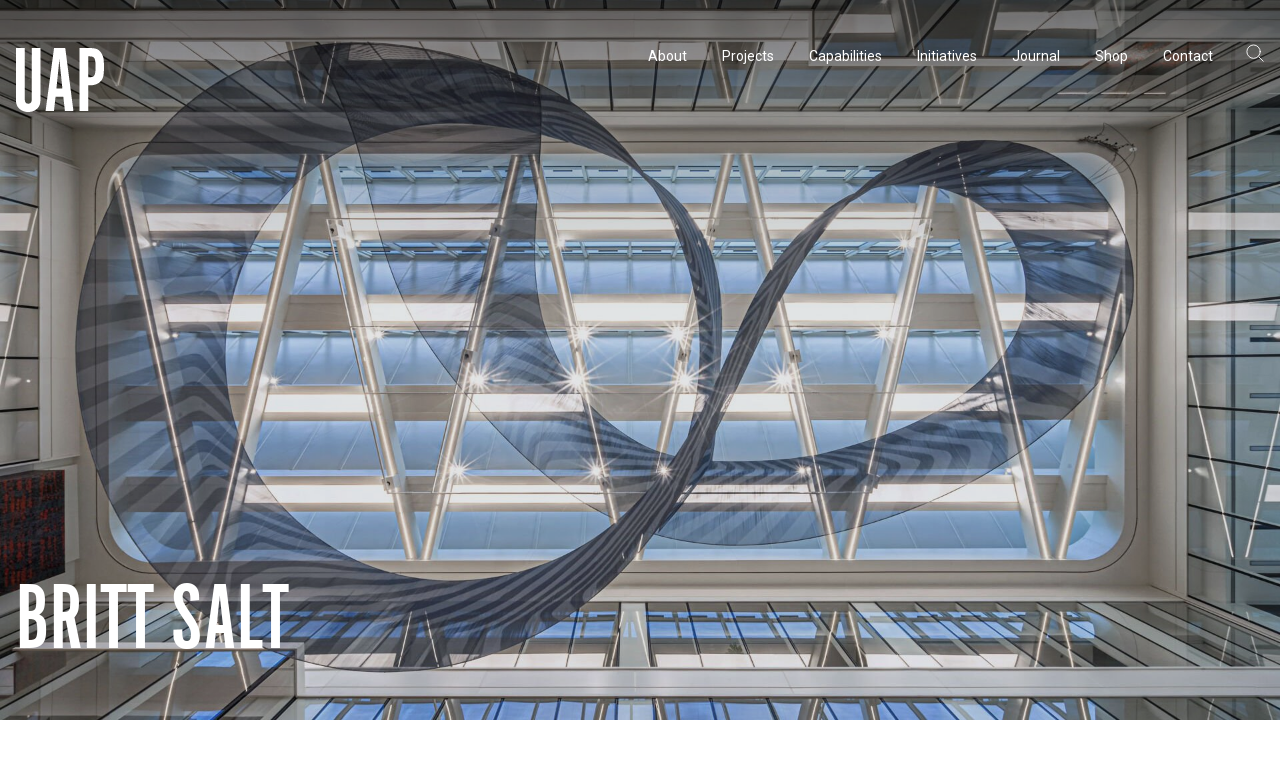

--- FILE ---
content_type: text/html; charset=UTF-8
request_url: https://www.uapcompany.com/projects/echo-space
body_size: 8421
content:
<!DOCTYPE html>
<html lang="en-AU">

<head>
  <meta charset="utf-8"/><meta http-equiv="X-UA-Compatible" content="IE=edge"/><meta name="viewport" content="width=device-width, initial-scale=1, shrink-to-fit=no"/><title>Britt Salt - Echo Space - UAP Urban Art Projects - UAP</title><meta name="apple-mobile-web-app-title" content="UAP"/><link href="https://www.uapcompany.com/projects/echo-space" rel="canonical"/><meta name="robots" content="all"/><meta name="description" content="Explore the captivating spatial engagement of Australian artist Britt Salt, who employs repetition, transparency, and materials that create movement in her practice. In response to a brief for Shanghai&#039;s Taopu Smart City headquarters, Salt conceived Echo-space as a striking entry statement visible from multiple angles. This suspended artwork fabricated by UAP (Urban Art Projects) features sustainable aluminum mesh, painted with a two-part stencil and threaded along metal rods. The mesh&#039;s solid and permeable nature allows for a delicate and light composition while providing privacy to adjacent spaces."/><meta property="og:type" content="website"/><meta property="og:title" content="Echo-space"/><meta property="og:site_name" content="UAP"/><meta property="og:url" content="https://www.uapcompany.com/projects/echo-space"/><meta property="og:description" content="Explore the captivating spatial engagement of Australian artist Britt Salt, who employs repetition, transparency, and materials that create movement in her practice. In response to a brief for Shanghai&#039;s Taopu Smart City headquarters, Salt conceived Echo-space as a striking entry statement visible from multiple angles. This suspended artwork fabricated by UAP (Urban Art Projects) features sustainable aluminum mesh, painted with a two-part stencil and threaded along metal rods. The mesh&#039;s solid and permeable nature allows for a delicate and light composition while providing privacy to adjacent spaces."/><meta name="google-site-verification" content="UQl4rigEphJEu0SgS-YKFiAMVwVgp2StmssHnUFcpio"/><meta property="fb:app_id" content="141722476483346"/><meta property="og:image" content="https://www.uapcompany.com/generated/share-image/britt-salt-taopu-smart-city-14.jpg"/><meta property="twitter:card" content="summary"/><meta property="twitter:site"/><link rel="apple-touch-icon" sizes="180x180" href="/assets/favicon/apple-touch-icon.png">
<link rel="icon" type="image/png" sizes="32x32" href="/assets/favicon/favicon-32x32.png">
<link rel="icon" type="image/png" sizes="16x16" href="/assets/favicon/favicon-16x16.png">
<link rel="manifest" href="/assets/favicon/site.webmanifest">
<link rel="mask-icon" href="/assets/favicon/safari-pinned-tab.svg" color="#5bbad5">
<link rel="shortcut icon" href="/assets/favicon/favicon.ico">
<meta name="msapplication-TileColor" content="#da532c">
<meta name="msapplication-config" content="/assets/favicon/browserconfig.xml">
<meta name="theme-color" content="#ffffff"><link href="https://www.uapcompany.com/projects/echo-space" rel="alternate" hreflang="en"/><link href="https://www.uapcompany.com/zh/projects/echo-space" rel="alternate" hreflang="zh"/><script src="/dist/i18n-redirect.js?1762733106"></script><link rel="preconnect" href="https://fonts.googleapis.com"><link rel="preconnect" href="https://fonts.gstatic.com" crossorigin><link href="https://fonts.googleapis.com/css2?family=Noto+Sans+SC:wght@300;400;700&display=swap&family=Roboto:ital,wght@0,300;0,400;0,500;1,400&family=Space+Mono&display=swap" rel="stylesheet"><link rel="stylesheet" href="/dist/bundle.css?1762733114"/></head>

<body data-toggle-target="menu,search" class='site-uap'>
  <nav class="skip-links hide-print"><a href="#main">Skip to main content</a><a href="#menu">Skip to main navigation</a></nav><header class="header background-transparent color-white" data-header>
  <div class="container">
    <div class="header-inner">
      <a href="/" class="logo"><svg width="89" height="65" viewBox="0 0 89 65"
  xmlns="http://www.w3.org/2000/svg">
  <path d="M8.85665 51.3431C8.85665 53.1582 9.11215 54.5412 9.70832 55.3192C10.3045 56.0971 11.1562 56.5293 12.4337 56.5293C13.7112 56.5293 14.648 56.0971 15.159 55.3192C15.67 54.5412 16.0107 53.1582 16.0107 51.3431V0H24.8681V47.7992C24.8681 49.7008 24.8681 51.2567 24.783 52.4668C24.6978 53.6769 24.6126 54.7141 24.5275 55.5785C24.4423 56.4428 24.1868 57.2207 23.9313 57.8258C23.6758 58.4309 23.3351 59.1223 22.9093 59.8138C21.8021 61.4561 20.3543 62.6662 18.4806 63.617C16.6069 64.5678 14.5629 65 12.3485 65C10.1342 65 8.09014 64.5678 6.21645 63.617C4.34277 62.6662 2.89492 61.4561 1.78775 59.8138C1.36191 59.1223 1.02124 58.4309 0.765737 57.8258C0.510235 57.2207 0.3399 56.4428 0.169565 55.5785C-0.000770025 54.7141 -0.0859375 53.6769 -0.0859375 52.4668C-0.000770032 51.2567 -0.000770032 49.7008 -0.000770032 47.7992V0H8.85665V51.3431ZM38.4098 64.0492H29.893L38.4949 0H49.8222L58.0834 64.0492H49.4815L47.8633 49.6144H39.9428L38.4098 64.0492ZM43.8605 11.5824L40.8796 41.2301H46.9265L43.8605 11.5824ZM72.6471 0C74.6059 0 76.2241 0.0864362 77.5868 0.172872C78.9495 0.259309 80.1418 0.518617 81.1638 0.864362C82.1858 1.21011 83.0375 1.64229 83.7188 2.24734C84.4002 2.85239 85.0815 3.54388 85.7629 4.32181C86.359 5.18617 86.87 6.13697 87.2959 7.00133C87.7217 7.86569 88.0624 8.81649 88.3179 9.94016C88.5734 11.0638 88.7437 12.3604 88.8289 13.8298C88.9141 15.2992 88.9992 17.0279 88.9992 19.016C88.9992 21.0904 88.9141 22.992 88.8289 24.4614C88.7437 26.0173 88.5734 27.3138 88.3179 28.4375C88.0624 29.5612 87.7217 30.512 87.2959 31.3763C86.87 32.2407 86.359 33.0186 85.6777 33.7965C83.3782 36.5625 79.5456 37.9455 74.2653 37.9455H73.0729V63.9628H64.2155V0H72.6471ZM74.2653 29.734C75.5428 29.734 76.6499 29.5612 77.4165 29.3019C78.183 29.0426 78.7791 28.5239 79.2901 27.746C79.716 26.9681 80.0566 25.9309 80.227 24.4614C80.3973 23.0785 80.4825 21.2633 80.4825 19.016C80.4825 16.7686 80.3973 14.9535 80.227 13.6569C80.0566 12.2739 79.8011 11.2367 79.2901 10.4588C78.8643 9.68085 78.183 9.16224 77.4165 8.90293C76.6499 8.64362 75.6279 8.47075 74.2653 8.47075H73.0729V29.734H74.2653Z" />
</svg>
</a><div class="flex align-items-center"><div data-toggle="search" data-toggle-target="search" class="open menu-search-icon hide-s-up padding-xxs margin-right-xxs" style="padding-bottom: 0.25rem"><svg width="18" height="18"><use xlink:href="/assets/glyphs/glyphs.svg#search"></use></svg></div><div data-toggle="search" data-toggle-target="search" class="menu-search-icon hide-s-up padding-xxs margin-right-xxs" style="padding-bottom: 0.25rem"><svg width="18" height="18"><use xlink:href="/assets/glyphs/glyphs.svg#close"></use></svg></div><button class="button button-text button-square color-inherit show-xs-down" type="button" data-toggle="menu">  <svg style="width: 20px; height: 9px; stroke:currentColor" viewBox="0 0 20 9" xmlns="http://www.w3.org/2000/svg">
    <line x1="0" y1="0.5" x2="20" y2="0.5" />
    <line x1="0" y1="8.5" x2="20" y2="8.5" />
  </svg></button></div><div class="menu" data-toggle-target="menu">
  <nav id="menu" class="menu-nav" data-main-menu="menu" data-toggle-target="menu"><ul><li class="has-children"><a href="/about"><span>About</span></a><ul><li><a href="/about/uap-urbanartprojects-history"><span>History</span><svg width="20" height="20"><use xlink:href="/assets/glyphs/glyphs.svg#arrow-right-12"></use></svg></a></li><li><a href="/about/people-and-culture"><span>People &amp; Culture</span><svg width="20" height="20"><use xlink:href="/assets/glyphs/glyphs.svg#arrow-right-12"></use></svg></a></li><li><a href="/about/creatives"><span>Artists &amp; Creatives</span><svg width="20" height="20"><use xlink:href="/assets/glyphs/glyphs.svg#arrow-right-12"></use></svg></a></li><li><a href="/about/partnerships"><span>Partnerships</span><svg width="20" height="20"><use xlink:href="/assets/glyphs/glyphs.svg#arrow-right-12"></use></svg></a></li></ul></li><li><a href="/projects"><span>Projects</span></a></li><li class="has-children"><a href="/capabilities"><span>Capabilities</span></a><ul><li><a href="/capabilities/consultancy"><span>Consultancy</span><svg width="20" height="20"><use xlink:href="/assets/glyphs/glyphs.svg#arrow-right-12"></use></svg></a></li><li><a href="/capabilities/manufacturing"><span>Manufacturing </span><svg width="20" height="20"><use xlink:href="/assets/glyphs/glyphs.svg#arrow-right-12"></use></svg></a></li><li><a href="/capabilities/preservation"><span>Preservation</span><svg width="20" height="20"><use xlink:href="/assets/glyphs/glyphs.svg#arrow-right-12"></use></svg></a></li></ul></li><li class="has-children"><a href="/initiatives"><span>Initiatives</span></a><ul></ul></li><li><a href="/news"><span>Journal</span></a></li><li><a href="/public-art-in-review"><span>Shop</span></a></li><li><a href="/contact"><span>Contact</span></a></li></ul></nav><div data-toggle="search" class="menu-search-icon hide-xs"><svg width="18" height="18"><use xlink:href="/assets/glyphs/glyphs.svg#search"></use></svg></div><nav class="hide-s-up margin-s locale-selector group group-xs line-height-1"><ul><li><a href="https://www.uapcompany.com/projects/echo-space" class="active">English</a></li><li><a href="https://www.uapcompany.com/zh/projects/echo-space" class="">中文</a></li></ul></nav><nav class="hide-s-up margin-s group group-xs line-height-1" aria-label="Link group"><ul><li><a href="https://www.facebook.com/uapco" aria-label="Facebook" class="fill-current-color"><svg width="24" height="24"><use xlink:href="/assets/glyphs/glyphs.svg#facebook"></use></svg></a></li><li><a href="https://www.instagram.com/uapcompany/" aria-label="Instagram" class="fill-current-color"><svg width="24" height="24"><use xlink:href="/assets/glyphs/glyphs.svg#instagram"></use></svg></a></li><li><a href="https://www.linkedin.com/company/uapcompany/" aria-label="LinkedIn" class="fill-current-color"><svg width="24" height="24"><use xlink:href="/assets/glyphs/glyphs.svg#linkedin"></use></svg></a></li><li><a href="https://www.youtube.com/channel/UCr67B-8mLe1SzWkxD-KHc5w" aria-label="YouTube" class="fill-current-color"><svg width="24" height="24"><use xlink:href="/assets/glyphs/glyphs.svg#youtube"></use></svg></a></li></ul></nav></div><div class="search-overlay color-grey-200" data-toggle-target="search">
    <div class="container relative">
        <label class="font-size-xs all-caps">Search</label>
        <form method="get" action="/search">
            <div class="search-input-group relative">
                <input name="q" type="text" class="input input-l" placeholder="Start typing...">
                <button type="submit" class="input-search-icon"><svg width="24" height="24"><use xlink:href="/assets/glyphs/glyphs.svg#search"></use></svg></button>            </div>
        </form>
        <nav class="margin-bottom-l locale-selector group group-xs line-height-1"><ul><li><a href="https://www.uapcompany.com/projects/echo-space" class="active">English</a></li><li><a href="https://www.uapcompany.com/zh/projects/echo-space" class="">中文</a></li></ul></nav>        <div data-toggle="search" class="close hide-xs-down"><svg width="18" height="18"><use xlink:href="/assets/glyphs/glyphs.svg#close"></use></svg></div>    </div>
</div>    </div>
  </div>
</header><main id="main"><section class="flex relative overflow-hidden z-20 color-white background-black" >
  <div class="padding-top-summary flex flex-column width-100 min-height-100vh padding-vertical-xxl justify-content-flex-end">
    <figure class="media-cover media-shadow-summary"><div><img data-src="/generated/1920w-16-9/britt-salt-taopu-smart-city-14.jpg?1627457421" class="lazy" alt="Britt Salt" data-object-fit="cover"/><noscript><img src="/generated/1920w-16-9/britt-salt-taopu-smart-city-14.jpg?1627457421" class="lazy" alt="Britt Salt" data-object-fit="cover"/></noscript></div></figure>    <div class="relative container flex-auto flex flex-column">
      <div class="width-1 flex-auto flex flex-column margin-horizontal-auto justify-content-flex-end">
  <div></div>
  <div>
      </div>
  <div>
    <h1 class="display-title display-title-xl text-align-left margin-right-auto">Britt Salt</h1>  </div>
</div>
    </div>
  </div>
</section><section class="sub-menu border-bottom border-color-light-600">
    <div class="header floating background-transparent color-white floating-header-visible" data-floating-header="">
  <div class="container">
    <div class="header-inner">
      <a href="/" class="logo"><svg width="89" height="65" viewBox="0 0 89 65"
  xmlns="http://www.w3.org/2000/svg">
  <path d="M8.85665 51.3431C8.85665 53.1582 9.11215 54.5412 9.70832 55.3192C10.3045 56.0971 11.1562 56.5293 12.4337 56.5293C13.7112 56.5293 14.648 56.0971 15.159 55.3192C15.67 54.5412 16.0107 53.1582 16.0107 51.3431V0H24.8681V47.7992C24.8681 49.7008 24.8681 51.2567 24.783 52.4668C24.6978 53.6769 24.6126 54.7141 24.5275 55.5785C24.4423 56.4428 24.1868 57.2207 23.9313 57.8258C23.6758 58.4309 23.3351 59.1223 22.9093 59.8138C21.8021 61.4561 20.3543 62.6662 18.4806 63.617C16.6069 64.5678 14.5629 65 12.3485 65C10.1342 65 8.09014 64.5678 6.21645 63.617C4.34277 62.6662 2.89492 61.4561 1.78775 59.8138C1.36191 59.1223 1.02124 58.4309 0.765737 57.8258C0.510235 57.2207 0.3399 56.4428 0.169565 55.5785C-0.000770025 54.7141 -0.0859375 53.6769 -0.0859375 52.4668C-0.000770032 51.2567 -0.000770032 49.7008 -0.000770032 47.7992V0H8.85665V51.3431ZM38.4098 64.0492H29.893L38.4949 0H49.8222L58.0834 64.0492H49.4815L47.8633 49.6144H39.9428L38.4098 64.0492ZM43.8605 11.5824L40.8796 41.2301H46.9265L43.8605 11.5824ZM72.6471 0C74.6059 0 76.2241 0.0864362 77.5868 0.172872C78.9495 0.259309 80.1418 0.518617 81.1638 0.864362C82.1858 1.21011 83.0375 1.64229 83.7188 2.24734C84.4002 2.85239 85.0815 3.54388 85.7629 4.32181C86.359 5.18617 86.87 6.13697 87.2959 7.00133C87.7217 7.86569 88.0624 8.81649 88.3179 9.94016C88.5734 11.0638 88.7437 12.3604 88.8289 13.8298C88.9141 15.2992 88.9992 17.0279 88.9992 19.016C88.9992 21.0904 88.9141 22.992 88.8289 24.4614C88.7437 26.0173 88.5734 27.3138 88.3179 28.4375C88.0624 29.5612 87.7217 30.512 87.2959 31.3763C86.87 32.2407 86.359 33.0186 85.6777 33.7965C83.3782 36.5625 79.5456 37.9455 74.2653 37.9455H73.0729V63.9628H64.2155V0H72.6471ZM74.2653 29.734C75.5428 29.734 76.6499 29.5612 77.4165 29.3019C78.183 29.0426 78.7791 28.5239 79.2901 27.746C79.716 26.9681 80.0566 25.9309 80.227 24.4614C80.3973 23.0785 80.4825 21.2633 80.4825 19.016C80.4825 16.7686 80.3973 14.9535 80.227 13.6569C80.0566 12.2739 79.8011 11.2367 79.2901 10.4588C78.8643 9.68085 78.183 9.16224 77.4165 8.90293C76.6499 8.64362 75.6279 8.47075 74.2653 8.47075H73.0729V29.734H74.2653Z" />
</svg>
</a><div class="flex align-items-center"><div data-toggle="search" data-toggle-target="search" class="open menu-search-icon hide-s-up padding-xxs margin-right-xxs" style="padding-bottom: 0.25rem"><svg width="18" height="18"><use xlink:href="/assets/glyphs/glyphs.svg#search"></use></svg></div><div data-toggle="search" data-toggle-target="search" class="menu-search-icon hide-s-up padding-xxs margin-right-xxs" style="padding-bottom: 0.25rem"><svg width="18" height="18"><use xlink:href="/assets/glyphs/glyphs.svg#close"></use></svg></div><button class="button button-text button-square color-inherit show-xs-down" type="button" data-toggle="menu">  <svg style="width: 20px; height: 9px; stroke:currentColor" viewBox="0 0 20 9" xmlns="http://www.w3.org/2000/svg">
    <line x1="0" y1="0.5" x2="20" y2="0.5" />
    <line x1="0" y1="8.5" x2="20" y2="8.5" />
  </svg></button></div><div class="menu" data-toggle-target="menu">
  <nav id="menu" class="menu-nav" data-main-menu="menu" data-toggle-target="menu"><ul><li class="has-children"><a href="/about"><span>About</span></a><ul><li><a href="/about/uap-urbanartprojects-history"><span>History</span><svg width="20" height="20"><use xlink:href="/assets/glyphs/glyphs.svg#arrow-right-12"></use></svg></a></li><li><a href="/about/people-and-culture"><span>People &amp; Culture</span><svg width="20" height="20"><use xlink:href="/assets/glyphs/glyphs.svg#arrow-right-12"></use></svg></a></li><li><a href="/about/creatives"><span>Artists &amp; Creatives</span><svg width="20" height="20"><use xlink:href="/assets/glyphs/glyphs.svg#arrow-right-12"></use></svg></a></li><li><a href="/about/partnerships"><span>Partnerships</span><svg width="20" height="20"><use xlink:href="/assets/glyphs/glyphs.svg#arrow-right-12"></use></svg></a></li></ul></li><li><a href="/projects"><span>Projects</span></a></li><li class="has-children"><a href="/capabilities"><span>Capabilities</span></a><ul><li><a href="/capabilities/consultancy"><span>Consultancy</span><svg width="20" height="20"><use xlink:href="/assets/glyphs/glyphs.svg#arrow-right-12"></use></svg></a></li><li><a href="/capabilities/manufacturing"><span>Manufacturing </span><svg width="20" height="20"><use xlink:href="/assets/glyphs/glyphs.svg#arrow-right-12"></use></svg></a></li><li><a href="/capabilities/preservation"><span>Preservation</span><svg width="20" height="20"><use xlink:href="/assets/glyphs/glyphs.svg#arrow-right-12"></use></svg></a></li></ul></li><li class="has-children"><a href="/initiatives"><span>Initiatives</span></a><ul></ul></li><li><a href="/news"><span>Journal</span></a></li><li><a href="/public-art-in-review"><span>Shop</span></a></li><li><a href="/contact"><span>Contact</span></a></li></ul></nav><div data-toggle="search" class="menu-search-icon hide-xs"><svg width="18" height="18"><use xlink:href="/assets/glyphs/glyphs.svg#search"></use></svg></div><nav class="hide-s-up margin-s locale-selector group group-xs line-height-1"><ul><li><a href="https://www.uapcompany.com/projects/echo-space" class="active">English</a></li><li><a href="https://www.uapcompany.com/zh/projects/echo-space" class="">中文</a></li></ul></nav><nav class="hide-s-up margin-s group group-xs line-height-1" aria-label="Link group"><ul><li><a href="https://www.facebook.com/uapco" aria-label="Facebook" class="fill-current-color"><svg width="24" height="24"><use xlink:href="/assets/glyphs/glyphs.svg#facebook"></use></svg></a></li><li><a href="https://www.instagram.com/uapcompany/" aria-label="Instagram" class="fill-current-color"><svg width="24" height="24"><use xlink:href="/assets/glyphs/glyphs.svg#instagram"></use></svg></a></li><li><a href="https://www.linkedin.com/company/uapcompany/" aria-label="LinkedIn" class="fill-current-color"><svg width="24" height="24"><use xlink:href="/assets/glyphs/glyphs.svg#linkedin"></use></svg></a></li><li><a href="https://www.youtube.com/channel/UCr67B-8mLe1SzWkxD-KHc5w" aria-label="YouTube" class="fill-current-color"><svg width="24" height="24"><use xlink:href="/assets/glyphs/glyphs.svg#youtube"></use></svg></a></li></ul></nav></div><div class="search-overlay color-grey-200" data-toggle-target="search">
    <div class="container relative">
        <label class="font-size-xs all-caps">Search</label>
        <form method="get" action="/search">
            <div class="search-input-group relative">
                <input name="q" type="text" class="input input-l" placeholder="Start typing...">
                <button type="submit" class="input-search-icon"><svg width="24" height="24"><use xlink:href="/assets/glyphs/glyphs.svg#search"></use></svg></button>            </div>
        </form>
        <nav class="margin-bottom-l locale-selector group group-xs line-height-1"><ul><li><a href="https://www.uapcompany.com/projects/echo-space" class="active">English</a></li><li><a href="https://www.uapcompany.com/zh/projects/echo-space" class="">中文</a></li></ul></nav>        <div data-toggle="search" class="close hide-xs-down"><svg width="18" height="18"><use xlink:href="/assets/glyphs/glyphs.svg#close"></use></svg></div>    </div>
</div>    </div>
  </div>
</div>    <div class="container">
        <nav class="sub-menu-nav nav-inline">
            <ul><li><a href="#services-provided"><span>Details</span></a></li></ul>        </nav>
    </div>
</section>  <section class="flex relative overflow-hidden" >
    <a href="#" style="outline: none" name="echo-space" class="position-absolute position-top-left" aria-hidden="true"></a>    <div class="flex flex-column width-100 padding-top-xxl justify-content-center">
      <div class="relative container">
        <div class="max-width-m margin-horizontal-auto">
          <div class="flex-auto">
  <div class="flex-0-1-auto">
    <h2 class="font-weight-light text-align-center max-width-m margin-horizontal-auto"><a href="#echo-space" class="anchor">#</a>Echo-space</h2><p class="lead font-family-monospace font-weight-regular lead-xxs text-align-center max-width-m margin-horizontal-auto">SHANGHAI, CHINA</p>  </div>
  </div><div class="flex-none space space-l"></div>          <div class="flex-auto">
            <div class="text color-grey"><p>Britt Salt is an Australian artist with a practice underpinned by spatial engagement. By utilising repetition, transparency and materials with an inherent ability to create movement, she draws, folds and weaves spaces that gently shift with the viewers’ perspective and interaction.</p>

<p><em>Echo-space</em> was conceived by Salt for Shanghai’s new Taopu Smart City headquarters – her response to a brief calling for a dramatic entry statement for visitors that could be appreciated from multiple angles. The suspended work was created using sustainable aluminium mesh, painted with a two-part stencil and threaded along metal rod. Simultaneously solid and permeable, the mesh allows the artwork to remain light and delicate while still providing privacy to the adjacent spaces.</p></div>          </div>
        </div>
      </div>
    </div>
  </section>
  <section class="flex relative overflow-hidden" >
    <a href="#" style="outline: none" name="collection_sections_1086" class="position-absolute position-top-left" aria-hidden="true"></a>    <div class="flex flex-column width-100 padding-top-xxl justify-content-center">
      <div class="relative container">
        <div class="max-width-m margin-horizontal-auto">
                    <div class="flex-auto">
            <blockquote class="" >
  <div class="relative padding-left-l">
    <p class="font-weight-medium font-size-xxl">It is a seemingly impossible suspended form with a continuous surface that, if travelled upon, can be followed back to the point of origin. Much like an echo bounces off its environment and returns to the listener.</p><cite class="text-transform-uppercase font-family-monospace font-size-xs">Britt Salt</cite><div style="transform: translate3d(-50%, -50%, 0)" class="absolute position-top-left"><svg width="26" height="19" viewBox="0 0 26 19" class="fill-current-color" xmlns="http://www.w3.org/2000/svg"><path d="M11.7394 0H6.61818L2.28485 6.67782C1.02424 8.58577 0 10.9707 0 13.0377C0 16.9331 2.36364 19 5.35757 19C8.35151 19 10.7152 16.7741 10.7152 13.6736C10.7152 10.8117 8.82424 8.98326 6.30303 8.58577L11.7394 0ZM26 0H20.8788L16.5455 6.67782C15.2848 8.58577 14.2606 10.9707 14.2606 13.0377C14.2606 16.9331 16.6242 19 19.6182 19C22.6121 19 24.9758 16.7741 24.9758 13.6736C24.9758 10.8117 23.0848 8.98326 20.5636 8.58577L26 0Z" /></svg></div><div style="width: 2px; left: 0; top: 1.5rem; bottom: 0;" class="absolute background-current-color"></div>  </div>
  </blockquote>          </div>
        </div>
      </div>
    </div>
  </section>
  <section class="flex relative overflow-hidden" >
    <a href="#" style="outline: none" name="text_sections_355" class="position-absolute position-top-left" aria-hidden="true"></a>    <div class="flex flex-column width-100 padding-vertical-xxl justify-content-center">
      <div class="relative container">
        <div class="max-width-m margin-horizontal-auto">
                    <div class="flex-auto">
            <div class="text color-grey"><p>True to Salt’s practice, <em>Echo-space</em> appears to morph and change as viewers move within the building, all the while maintaining its airy and calming presence. By contextually grounding her work in the site’s rich history, the artist has created both a link to the past and a positive omen for the future development.</p>

<p>From curation through to installation, UAP is honoured to have worked alongside Britt Salt and Lingang Group to realise this extraordinary project.</p></div>          </div>
        </div>
      </div>
    </div>
  </section>
  <section class="flex relative overflow-hidden" >
    <a href="#" style="outline: none" name="collection_sections_1087" class="position-absolute position-top-left" aria-hidden="true"></a>    <div class="flex flex-column width-100 justify-content-center">
      <div class="relative">
        <div class="">
                    <div class="flex-auto">
            <section class="flex flex-auto flex-column justify-content-space-between" >
  <figure class="flex-none"><div class="media media-3-2 spinner"><img data-src="/generated/1920w-3-2/britt-salt-taopu-smart-city-4.jpg?1627458240" class="lazy" alt="" data-object-fit="cover"/><noscript><img src="/generated/1920w-3-2/britt-salt-taopu-smart-city-4.jpg?1627458240" class="lazy" alt="" data-object-fit="cover"/></noscript></div></figure>  <div class="flex-none width-1">
      </div>
</section>          </div>
        </div>
      </div>
    </div>
  </section>
  <section class="flex relative overflow-hidden" >
    <a href="#" style="outline: none" name="collection_sections_1088" class="position-absolute position-top-left" aria-hidden="true"></a>    <div class="flex flex-column width-100 padding-top-xxl justify-content-center">
      <div class="relative container">
        <div class="max-width-m margin-horizontal-auto">
                    <div class="flex-auto">
            <section class="flex flex-auto flex-column justify-content-space-between" >
  <figure class="flex-none"><div class="media media-3-4 spinner"><img data-src="/generated/1280w-3-4/britt-salt-taopu-smart-city-18.jpg?1627458243" class="lazy" alt="" data-object-fit="cover"/><noscript><img src="/generated/1280w-3-4/britt-salt-taopu-smart-city-18.jpg?1627458243" class="lazy" alt="" data-object-fit="cover"/></noscript></div></figure>  <div class="flex-none width-1">
      </div>
</section>          </div>
        </div>
      </div>
    </div>
  </section>
  <section class="flex relative overflow-hidden" >
    <a href="#" style="outline: none" name="collection_sections_1089" class="position-absolute position-top-left" aria-hidden="true"></a>    <div class="flex flex-column width-100 padding-top-xxl justify-content-center">
      <div class="relative container">
        <div class="">
                    <div class="flex-auto">
            <div class="relative">
    <div class="margin-negative-l">
        <div class="overflow-visible columns columns-1" data-carousel="{&quot;loop&quot;:true,&quot;centeredSlides&quot;:true,&quot;autoplay&quot;:null}">
            <div class="swiper-wrapper">
                <div class="column swiper-slide"><div class="column-inner padding-l"><section class="flex flex-auto flex-column justify-content-space-between" >
  <figure class="flex-none"><div class="media media-16-9 spinner"><img data-src="/generated/1440w-16-9/britt-salt-taopu-smart-city-5.jpg?1627458190" class="lazy" alt="" data-object-fit="cover"/><noscript><img src="/generated/1440w-16-9/britt-salt-taopu-smart-city-5.jpg?1627458190" class="lazy" alt="" data-object-fit="cover"/></noscript></div></figure>  <div class="flex-none width-1">
      </div>
</section></div></div><div class="column swiper-slide"><div class="column-inner padding-l"><section class="flex flex-auto flex-column justify-content-space-between" >
  <figure class="flex-none"><div class="media media-16-9 spinner"><img data-src="/generated/1440w-16-9/britt-salt-taopu-smart-city-13.jpg?1627458190" class="lazy" alt="" data-object-fit="cover"/><noscript><img src="/generated/1440w-16-9/britt-salt-taopu-smart-city-13.jpg?1627458190" class="lazy" alt="" data-object-fit="cover"/></noscript></div></figure>  <div class="flex-none width-1">
      </div>
</section></div></div><div class="column swiper-slide"><div class="column-inner padding-l"><section class="flex flex-auto flex-column justify-content-space-between" >
  <figure class="flex-none"><div class="media media-16-9 spinner"><img data-src="/generated/1440w-16-9/britt-salt-taopu-smart-city-8.jpg?1627458190" class="lazy" alt="" data-object-fit="cover"/><noscript><img src="/generated/1440w-16-9/britt-salt-taopu-smart-city-8.jpg?1627458190" class="lazy" alt="" data-object-fit="cover"/></noscript></div></figure>  <div class="flex-none width-1">
      </div>
</section></div></div><div class="column swiper-slide"><div class="column-inner padding-l"><section class="flex flex-auto flex-column justify-content-space-between" >
  <figure class="flex-none"><div class="media media-16-9 spinner"><img data-src="/generated/1440w-16-9/britt-salt-taopu-smart-city-3.jpg?1627458190" class="lazy" alt="" data-object-fit="cover"/><noscript><img src="/generated/1440w-16-9/britt-salt-taopu-smart-city-3.jpg?1627458190" class="lazy" alt="" data-object-fit="cover"/></noscript></div></figure>  <div class="flex-none width-1">
      </div>
</section></div></div>            </div>
            <button class="button button-l button-square button-pill button-icon button-white border-color-light-600 color-dark z-index-low position-left-center" data-button-prev><svg width="24" height="24"><use xlink:href="/assets/glyphs/glyphs.svg#slim-arrow-left"></use></svg></button>
            <button class="button button-l button-square button-pill button-icon button-white border-color-light-600 color-dark z-index-low position-right-center" data-button-next><svg width="24" height="24"><use xlink:href="/assets/glyphs/glyphs.svg#slim-arrow-right"></use></svg></button>
        </div>
    </div>
</div>          </div>
        </div>
      </div>
    </div>
  </section>
  <section class="flex relative overflow-hidden" >
    <a href="#" style="outline: none" name="collection_sections_1090" class="position-absolute position-top-left" aria-hidden="true"></a>    <div class="flex flex-column width-100 padding-top-xxl justify-content-center">
      <div class="relative container">
        <div class="">
                    <div class="flex-auto">
            <div class="columns columns-1-2 margin-negative-s"><div class="column"><div class="column-inner margin-s"><section class="flex flex-auto flex-column justify-content-space-between" >
  <figure class="flex-none"><div class="media media-3-4 spinner"><img data-src="/generated/720w-3-4/britt-salt-taopu-smart-city-progress-1.jpg?1627458245" class="lazy" alt="" data-object-fit="cover"/><noscript><img src="/generated/720w-3-4/britt-salt-taopu-smart-city-progress-1.jpg?1627458245" class="lazy" alt="" data-object-fit="cover"/></noscript></div></figure>  <div class="flex-none width-1">
      </div>
</section></div></div><div class="column"><div class="column-inner margin-s"><section class="flex flex-auto flex-column justify-content-space-between" >
  <figure class="flex-none"><div class="media media-3-4 spinner"><img data-src="/generated/720w-3-4/britt-salt-taopu-smart-city-progress-2.jpg?1627458245" class="lazy" alt="" data-object-fit="cover"/><noscript><img src="/generated/720w-3-4/britt-salt-taopu-smart-city-progress-2.jpg?1627458245" class="lazy" alt="" data-object-fit="cover"/></noscript></div></figure>  <div class="flex-none width-1">
      </div>
</section></div></div></div>          </div>
        </div>
      </div>
    </div>
  </section>
  <section class="flex relative overflow-hidden" >
    <a href="#" style="outline: none" name="text_sections_356" class="position-absolute position-top-left" aria-hidden="true"></a>    <div class="flex flex-column width-100 padding-vertical-xxl justify-content-center">
      <div class="relative container">
        <div class="max-width-m margin-horizontal-auto">
                    <div class="flex-auto">
            <div class="text font-size-xs text-align-center color-grey margin-horizontal-auto"><p>Image credit: Rex Zou</p></div>          </div>
        </div>
      </div>
    </div>
  </section>
  <section class="flex relative overflow-hidden background-light" >
    <a href="#" style="outline: none" name="services-provided" class="position-absolute position-top-left" aria-hidden="true"></a>    <div class="flex flex-column width-100 padding-top-xxl justify-content-center">
      <div class="relative container">
        <div class="">
          <div class="flex-auto">
  <div class="flex-0-1-auto">
    <h2 class="max-width-m"><a href="#services-provided" class="anchor">#</a>Services provided</h2>  </div>
  </div><div class="flex-none space space-l"></div>          <div class="flex-auto">
            <div class="columns columns-1-3 margin-negative-s"><div class="column"><div class="column-inner margin-s"><section class="flex flex-auto flex-column" >
    <div class="flex-auto flex flex-column width-1">
    <div class="flex-none flex flex-column width-1 border-top border-color-black padding-top-s">
      <div>
        <p class="all-caps all-caps-xxs margin-vertical-s">Consultancy</p><p class="lead lead-xxl max-width-xs color-black">Public Art Strategy<br>
Artist Procurement and Management<br>
Public Art Strategy<br>
Materiality &amp; Construction Advice<br>
Cost Estimating &amp; Budgeting<br>
Shipping &amp; Installation Guidance</p>      </div>
    </div>
    <div class="flex-none">
          </div>
  </div>
</section></div></div><div class="column"><div class="column-inner margin-s"><section class="flex flex-auto flex-column" >
    <div class="flex-auto flex flex-column width-1">
    <div class="flex-none flex flex-column width-1 border-top border-color-black padding-top-s">
      <div>
        <p class="all-caps all-caps-xxs margin-vertical-s">Manufacturing</p><p class="lead lead-xxl max-width-xs color-black">Design Development Support<br>
Welding &amp; Fabrication<br>
Project Lifecycle Management</p>      </div>
    </div>
    <div class="flex-none">
          </div>
  </div>
</section></div></div><div class="column"><div class="column-inner margin-s"><section class="flex flex-auto flex-column" >
    <div class="flex-auto flex flex-column width-1">
    <div class="flex-none flex flex-column width-1 border-top border-color-black padding-top-s">
      <div>
        <p class="all-caps all-caps-xxs margin-vertical-s">Preservation</p><p class="lead lead-xxl max-width-xs color-black">Installation<br>
Installation</p>      </div>
    </div>
    <div class="flex-none">
          </div>
  </div>
</section></div></div></div>          </div>
        </div>
      </div>
    </div>
  </section>
  <section class="flex relative overflow-hidden background-light" >
    <a href="#" style="outline: none" name="project-summary" class="position-absolute position-top-left" aria-hidden="true"></a>    <div class="flex flex-column width-100 padding-vertical-xxl justify-content-center">
      <div class="relative container">
        <div class="border-top border-color-black padding-top-xl flex-m-up">
          <div class="flex-auto width-m-up-1-2">
  <div class="flex-0-1-auto">
    <h2 class="max-width-m"><a href="#project-summary" class="anchor">#</a>Project summary</h2>  </div>
  </div><div class="flex-none space space-l"></div>          <div class="flex-auto width-m-up-1-2">
            <div class="columns columns-1-2 margin-negative-s"><div class="column"><div class="column-inner margin-s"><section class="flex flex-auto flex-column" >
    <div class="flex-auto flex flex-column width-1">
    <div class="flex-none flex flex-column width-1">
      <div>
        <p class="all-caps all-caps-xxs margin-vertical-s">Creative</p><p class="max-width-s color-black">Britt Salt</p>      </div>
    </div>
    <div class="flex-none">
          </div>
  </div>
</section></div></div><div class="column"><div class="column-inner margin-s"><section class="flex flex-auto flex-column" >
    <div class="flex-auto flex flex-column width-1">
    <div class="flex-none flex flex-column width-1">
      <div>
        <p class="all-caps all-caps-xxs margin-vertical-s">Artwork Title</p><p class="max-width-s color-black">Echo-space</p>      </div>
    </div>
    <div class="flex-none">
          </div>
  </div>
</section></div></div><div class="column"><div class="column-inner margin-s"><section class="flex flex-auto flex-column" >
    <div class="flex-auto flex flex-column width-1">
    <div class="flex-none flex flex-column width-1">
      <div>
        <p class="all-caps all-caps-xxs margin-vertical-s">Project</p><p class="max-width-s color-black">Taopu Smart City</p>      </div>
    </div>
    <div class="flex-none">
          </div>
  </div>
</section></div></div><div class="column"><div class="column-inner margin-s"><section class="flex flex-auto flex-column" >
    <div class="flex-auto flex flex-column width-1">
    <div class="flex-none flex flex-column width-1">
      <div>
        <p class="all-caps all-caps-xxs margin-vertical-s">Client</p><p class="max-width-s color-black">Lingang Group</p>      </div>
    </div>
    <div class="flex-none">
          </div>
  </div>
</section></div></div><div class="column"><div class="column-inner margin-s"><section class="flex flex-auto flex-column" >
    <div class="flex-auto flex flex-column width-1">
    <div class="flex-none flex flex-column width-1">
      <div>
        <p class="all-caps all-caps-xxs margin-vertical-s">Year</p><p class="max-width-s color-black">2019</p>      </div>
    </div>
    <div class="flex-none">
          </div>
  </div>
</section></div></div><div class="column"><div class="column-inner margin-s"><section class="flex flex-auto flex-column" >
    <div class="flex-auto flex flex-column width-1">
    <div class="flex-none flex flex-column width-1">
      <div>
        <p class="all-caps all-caps-xxs margin-vertical-s">Location</p><p class="max-width-s color-black">Shanghai, China</p>      </div>
    </div>
    <div class="flex-none">
          </div>
  </div>
</section></div></div></div>          </div>
        </div>
      </div>
    </div>
  </section>
  <section class="flex relative overflow-hidden" >
    <a href="#" style="outline: none" name="related-projects" class="position-absolute position-top-left" aria-hidden="true"></a>    <div class="flex flex-column width-100 padding-vertical-xxl justify-content-center">
      <div class="relative container">
        <div class="">
          <div class="flex-auto">
  <div class="flex-0-1-auto">
    <h2 class="max-width-m"><a href="#related-projects" class="anchor">#</a>Related projects</h2>  </div>
  </div><div class="flex-none space space-l"></div>          <div class="flex-auto">
            <div class="columns columns-1-4 margin-negative-s"><div class="column"><div class="column-inner margin-s"><section class="flex flex-auto flex-column" >
  <figure class="flex-none"><a href="/projects/200-litofairhour" class="media media-4-5 spinner hover-media"><img data-src="/generated/360w-4-5/charles-petillon-200-litofairhour-04-jpg.jpg?1616725199" class="lazy" alt="Charles Pétillon " data-object-fit="cover"/><noscript><img src="/generated/360w-4-5/charles-petillon-200-litofairhour-04-jpg.jpg?1616725199" class="lazy" alt="Charles Pétillon " data-object-fit="cover"/></noscript></a></figure><div class="flex-none space space-m"></div>  <div class="flex-auto flex flex-column width-1">
    <div class="flex-none flex flex-column width-1">
      <div>
        <p class="all-caps all-caps-xxs margin-vertical-s">Macau, China</p><h3 class="no-margin-vertical font-size-m font-weight-regular"><a href="/projects/200-litofairhour" class="text-decoration-none color-inherit">Charles Pétillon </a></h3><p class="lead lead-xxs color-grey">200 Litofairhour</p>      </div>
    </div>
    <div class="flex-none">
          </div>
  </div>
</section></div></div><div class="column"><div class="column-inner margin-s"><section class="flex flex-auto flex-column" >
  <figure class="flex-none"><a href="/projects/phase" class="media media-4-5 spinner hover-media"><img data-src="/generated/360w-4-5/carly-scoufos-shenzhen-uniwalk-01-jpg.jpg?1628139445" class="lazy" alt="Carly Scoufos" data-object-fit="cover"/><noscript><img src="/generated/360w-4-5/carly-scoufos-shenzhen-uniwalk-01-jpg.jpg?1628139445" class="lazy" alt="Carly Scoufos" data-object-fit="cover"/></noscript></a></figure><div class="flex-none space space-m"></div>  <div class="flex-auto flex flex-column width-1">
    <div class="flex-none flex flex-column width-1">
      <div>
        <p class="all-caps all-caps-xxs margin-vertical-s">Shenzhen, China</p><h3 class="no-margin-vertical font-size-m font-weight-regular"><a href="/projects/phase" class="text-decoration-none color-inherit">Carly Scoufos</a></h3><p class="lead lead-xxs color-grey">Phase</p>      </div>
    </div>
    <div class="flex-none">
          </div>
  </div>
</section></div></div><div class="column"><div class="column-inner margin-s"><section class="flex flex-auto flex-column" >
  <figure class="flex-none"><a href="/projects/one-lux" class="media media-4-5 spinner hover-media"><img data-src="/generated/360w-4-5/belinda-smith-taikoo-li-04-jpg.jpg?1719327123" class="lazy" alt="Belinda Smith" data-object-fit="cover"/><noscript><img src="/generated/360w-4-5/belinda-smith-taikoo-li-04-jpg.jpg?1719327123" class="lazy" alt="Belinda Smith" data-object-fit="cover"/></noscript></a></figure><div class="flex-none space space-m"></div>  <div class="flex-auto flex flex-column width-1">
    <div class="flex-none flex flex-column width-1">
      <div>
        <p class="all-caps all-caps-xxs margin-vertical-s">Chengdu, China</p><h3 class="no-margin-vertical font-size-m font-weight-regular"><a href="/projects/one-lux" class="text-decoration-none color-inherit">Belinda Smith</a></h3><p class="lead lead-xxs color-grey">One Lux</p>      </div>
    </div>
    <div class="flex-none">
          </div>
  </div>
</section></div></div><div class="column"><div class="column-inner margin-s"><section class="flex flex-auto flex-column" >
  <figure class="flex-none"><a href="/projects/torrey-pines" class="media media-4-5 spinner hover-media"><img data-src="/generated/360w-4-5/nova-jiang-torreypines-160-jpg.jpg?1759175919" class="lazy" alt="Nova Jiang" data-object-fit="cover"/><noscript><img src="/generated/360w-4-5/nova-jiang-torreypines-160-jpg.jpg?1759175919" class="lazy" alt="Nova Jiang" data-object-fit="cover"/></noscript></a></figure><div class="flex-none space space-m"></div>  <div class="flex-auto flex flex-column width-1">
    <div class="flex-none flex flex-column width-1">
      <div>
        <p class="all-caps all-caps-xxs margin-vertical-s">San Diego, USA</p><h3 class="no-margin-vertical font-size-m font-weight-regular"><a href="/projects/torrey-pines" class="text-decoration-none color-inherit">Nova Jiang</a></h3><p class="lead lead-xxs color-grey">Torrey Pines</p>      </div>
    </div>
    <div class="flex-none">
          </div>
  </div>
</section></div></div></div>          </div>
        </div>
      </div>
    </div>
  </section>
</main><footer class="footer background-light padding-vertical-xxl">
  <div class="container">
    <div class="flex-s-up justify-content-space-between"><a href="/" class="logo"><svg width="89" height="65" viewBox="0 0 89 65"
  xmlns="http://www.w3.org/2000/svg">
  <path d="M8.85665 51.3431C8.85665 53.1582 9.11215 54.5412 9.70832 55.3192C10.3045 56.0971 11.1562 56.5293 12.4337 56.5293C13.7112 56.5293 14.648 56.0971 15.159 55.3192C15.67 54.5412 16.0107 53.1582 16.0107 51.3431V0H24.8681V47.7992C24.8681 49.7008 24.8681 51.2567 24.783 52.4668C24.6978 53.6769 24.6126 54.7141 24.5275 55.5785C24.4423 56.4428 24.1868 57.2207 23.9313 57.8258C23.6758 58.4309 23.3351 59.1223 22.9093 59.8138C21.8021 61.4561 20.3543 62.6662 18.4806 63.617C16.6069 64.5678 14.5629 65 12.3485 65C10.1342 65 8.09014 64.5678 6.21645 63.617C4.34277 62.6662 2.89492 61.4561 1.78775 59.8138C1.36191 59.1223 1.02124 58.4309 0.765737 57.8258C0.510235 57.2207 0.3399 56.4428 0.169565 55.5785C-0.000770025 54.7141 -0.0859375 53.6769 -0.0859375 52.4668C-0.000770032 51.2567 -0.000770032 49.7008 -0.000770032 47.7992V0H8.85665V51.3431ZM38.4098 64.0492H29.893L38.4949 0H49.8222L58.0834 64.0492H49.4815L47.8633 49.6144H39.9428L38.4098 64.0492ZM43.8605 11.5824L40.8796 41.2301H46.9265L43.8605 11.5824ZM72.6471 0C74.6059 0 76.2241 0.0864362 77.5868 0.172872C78.9495 0.259309 80.1418 0.518617 81.1638 0.864362C82.1858 1.21011 83.0375 1.64229 83.7188 2.24734C84.4002 2.85239 85.0815 3.54388 85.7629 4.32181C86.359 5.18617 86.87 6.13697 87.2959 7.00133C87.7217 7.86569 88.0624 8.81649 88.3179 9.94016C88.5734 11.0638 88.7437 12.3604 88.8289 13.8298C88.9141 15.2992 88.9992 17.0279 88.9992 19.016C88.9992 21.0904 88.9141 22.992 88.8289 24.4614C88.7437 26.0173 88.5734 27.3138 88.3179 28.4375C88.0624 29.5612 87.7217 30.512 87.2959 31.3763C86.87 32.2407 86.359 33.0186 85.6777 33.7965C83.3782 36.5625 79.5456 37.9455 74.2653 37.9455H73.0729V63.9628H64.2155V0H72.6471ZM74.2653 29.734C75.5428 29.734 76.6499 29.5612 77.4165 29.3019C78.183 29.0426 78.7791 28.5239 79.2901 27.746C79.716 26.9681 80.0566 25.9309 80.227 24.4614C80.3973 23.0785 80.4825 21.2633 80.4825 19.016C80.4825 16.7686 80.3973 14.9535 80.227 13.6569C80.0566 12.2739 79.8011 11.2367 79.2901 10.4588C78.8643 9.68085 78.183 9.16224 77.4165 8.90293C76.6499 8.64362 75.6279 8.47075 74.2653 8.47075H73.0729V29.734H74.2653Z" />
</svg>
</a><div class="flex-none space space-l"></div><nav class="group group-l font-size-s line-height-1"><ul><li><a href="/about">About</a></li><li><a href="/projects">Projects</a></li><li><a href="/capabilities">Capabilities</a></li><li><a href="/initiatives">Initiatives</a></li><li><a href="/news">Journal</a></li><li><a href="/contact">Contact</a></li></ul></nav></div><hr class="margin-vertical-xl"><h2 class="display-title display-title-xl margin-vertical-l">Subscribe</h2><form method="post" accept-charset="utf-8" data-ajax-form="" data-ajax-form-target="subscribe-form" action="/subscriptions/submit"><div style="display:none;"><input type="hidden" name="_method" value="POST"/></div><div class="flex-m-up"><div class="flex-auto"><div class="field  required"><input type="text" name="first_name" placeholder="First Name" required="required" maxlength="255" id="first-name"/><p class="form-message"></p></div></div><div class="space-xs"></div><div class="flex-auto"><div class="field  required"><input type="text" name="last_name" placeholder="Last Name" required="required" maxlength="255" id="last-name"/><p class="form-message"></p></div></div><div class="space-xs"></div><div class="flex-auto"><div class="field  required"><input type="email" name="email" placeholder="Email Address" required="required" maxlength="255" id="email"/><p class="form-message"></p></div></div><div class="space-xs"></div><div class="flex-auto"><label class="select"><select name="language" placeholder="Language"><option value="en" selected="selected">English</option><option value="zh">中文</option></select></label></div><div class="space-xs"></div><div class="flex-none"><button type="submit" class="button-black button-icon"><span>Subscribe</span><svg width="12" height="12"><use xlink:href="/assets/glyphs/glyphs.svg#arrow-right-12"></use></svg></button></div></div></form><div style="gap:45px;" class="flex-m-up margin-top-xl justify-content-space-between"><div><p class="h1 footer-lead max-width-m line-height-s">We know that all projects are unique; we are interested in making connections and believe every project begins with finding common ground to reach the best solution to achieve your objectives.</p><a href="/contact" class="button button-text button-icon"><span>Contact us</span><svg width="12" height="12"><use xlink:href="/assets/glyphs/glyphs.svg#arrow-right-12"></use></svg></a></div><div class="width-m-up-1-3 max-width-s"><p class="all-caps all-caps-xxs no-margin">Acknowledgement of Country</p><p class="font-family font-size-s line-height-s margin-top-xxs color-grey">UAP acknowledges the Traditional Custodians of the land on which we live and work and recognise the value, diversity, and integrity of First Nations arts, cultures, and expressions, and their continual significance today. We pay our respect to Elders past and present, and extend that respect to all First Nations people. We acknowledge that Indigenous sovereignty has never been ceded.</p></div></div><hr class="background-light-700 margin-vertical-xl"><div class="flex-m-up justify-content-space-between"><div class="group group-l line-height-1 font-weight-medium"><ul class="line-height-1"><li>Brisbane</li><li>Melbourne</li><li>Sydney</li><li>New York City</li><li>Los Angeles</li><li>Hudson Valley</li><li>Shanghai</li><li>Shenzhen</li><li>Chengdu</li><li>Singapore</li><li>Riyadh</li></ul></div><div class="flex-none space space-l"></div><nav class="group group-xs line-height-1" aria-label="Link group"><ul><li><a href="https://www.facebook.com/uapco" aria-label="Facebook"><svg width="24" height="24"><use xlink:href="/assets/glyphs/glyphs.svg#facebook"></use></svg></a></li><li><a href="https://www.instagram.com/uapcompany/" aria-label="Instagram"><svg width="24" height="24"><use xlink:href="/assets/glyphs/glyphs.svg#instagram"></use></svg></a></li><li><a href="https://www.linkedin.com/company/uapcompany/" aria-label="LinkedIn"><svg width="24" height="24"><use xlink:href="/assets/glyphs/glyphs.svg#linkedin"></use></svg></a></li><li><a href="https://www.youtube.com/channel/UCr67B-8mLe1SzWkxD-KHc5w" aria-label="YouTube"><svg width="24" height="24"><use xlink:href="/assets/glyphs/glyphs.svg#youtube"></use></svg></a></li><li><a href="https://mailchi.mp/52a6126ee120/uapcompanywechat-qr" aria-label="WeChat"><svg width="24" height="24"><use xlink:href="/assets/glyphs/glyphs.svg#wechat"></use></svg></a></li></ul></nav></div><div class="flex-m-up justify-content-space-between margin-top-xl"><div><nav class="group group-xs font-size-xs"><ul><li><a href="/privacy-policy">Privacy Policy</a></li><li><a href="/accessibility">Accessibility</a></li><li><a href="/sitemap">Sitemap</a></li></ul></nav><p class="font-family font-size-xs">&copy; 2026 UAP. <a href="https://bigfish.design">Design and build by Bigfish</a></p></div><div class="flex-none space space-l"></div><nav class="group group-l line-height-1 font-weight-medium align-self-center"><ul><li><a href="https://www.uapcompany.com/projects/echo-space" class="active" data-disable-i18n-redirect="">English</a></li><li><a href="https://www.uapcompany.com/zh/projects/echo-space" class="" data-disable-i18n-redirect="">中文</a></li></ul></nav></div>  </div>
</footer><script src="/dist/bundle.js?1762733110" async="async"></script><!-- Google tag (gtag.js) -->
<script async src="https://www.googletagmanager.com/gtag/js?id=G-8Y7S5GH6HD"></script>
<script>
  window.dataLayer = window.dataLayer || [];
  function gtag(){dataLayer.push(arguments);}
  gtag('js', new Date());

  gtag('config', 'G-8Y7S5GH6HD');
</script>

<script>
	  (function(i,s,o,g,r,a,m){i['GoogleAnalyticsObject']=r;i[r]=i[r]||function(){
	  (i[r].q=i[r].q||[]).push(arguments)},i[r].l=1*new Date();a=s.createElement(o),
	  m=s.getElementsByTagName(o)[0];a.async=1;a.src=g;m.parentNode.insertBefore(a,m)
	  })(window,document,'script','//www.google-analytics.com/analytics.js','ga');

	  ga('create', 'UA-58551941-1', 'auto');
	  ga('send', 'pageview');
</script>


<script>
	   (function(h,o,t,j,a,r){
	       h.hj=h.hj||function(){(h.hj.q=h.hj.q||[]).push(arguments)};
	       h._hjSettings={hjid:425382,hjsv:5};
	       a=o.getElementsByTagName('head')[0];
	       r=o.createElement('script');r.async=1;
	       r.src=t+h._hjSettings.hjid+j+h._hjSettings.hjsv;
	       a.appendChild(r);
	   })(window,document,'//static.hotjar.com/c/hotjar-','.js?sv=');
	</script></body>

</html>